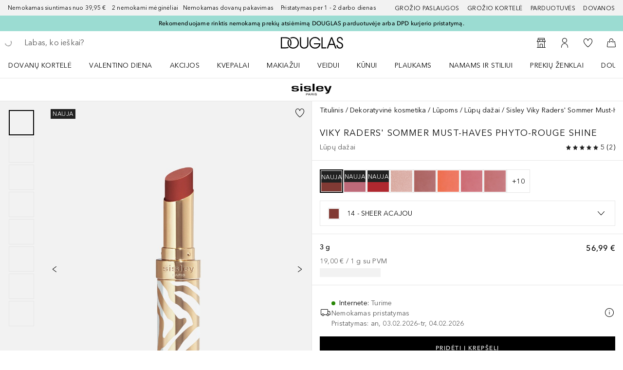

--- FILE ---
content_type: image/svg+xml
request_url: https://media.douglas.lt/medias/b0415-svg-logo.svg?context=bWFzdGVyfHJvb3R8NDA0MHxpbWFnZS9zdmcreG1sfGFEbGtMMmhtWmk4ME9UYzRORGMyTXpVME56WTNPQzlpTURReE5WOXpkbWRmYkc5bmJ5NXpkbWN8ZjI4ZDYyYTBjNWFiMjU1NGRmZTBhMTZjMzAwN2ZiNGY2NWU0YTUyNmM5NDAwNmIxZjFkMjNhYzAwMDQzMTgxMQ&imdensity=1&imwidth=279
body_size: 1759
content:
<?xml version="1.0" standalone="no"?>
<!DOCTYPE svg PUBLIC "-//W3C//DTD SVG 20010904//EN"
 "http://www.w3.org/TR/2001/REC-SVG-20010904/DTD/svg10.dtd">
<svg version="1.0" xmlns="http://www.w3.org/2000/svg"
 viewBox="0 0 879.000000 258.000000"
 preserveAspectRatio="xMidYMid meet">

<g transform="translate(0.000000,258.000000) scale(0.100000,-0.100000)"
fill="#000000" stroke="none">
<path d="M1942 2453 l3 -118 210 0 210 0 3 118 3 117 -216 0 -216 0 3 -117z"/>
<path d="M4630 1735 l0 -835 213 2 212 3 3 833 2 832 -215 0 -215 0 0 -835z"/>
<path d="M500 2079 c-228 -18 -365 -64 -421 -142 -91 -126 -73 -339 39 -437
91 -80 316 -120 687 -120 260 0 349 -25 375 -105 25 -77 -17 -134 -125 -168
-62 -19 -92 -22 -255 -22 -204 0 -272 12 -329 61 -28 23 -31 32 -31 80 l0 54
-214 0 c-244 0 -229 7 -215 -94 21 -155 116 -231 337 -272 116 -22 583 -31
748 -15 231 23 345 57 422 126 88 79 122 212 88 345 -47 184 -166 222 -796
250 -129 6 -253 15 -274 20 -60 13 -80 39 -80 106 -1 50 2 58 31 84 56 51 126
64 318 64 94 0 191 -3 217 -7 52 -9 95 -44 104 -86 3 -14 7 -32 10 -38 2 -10
53 -13 209 -13 l205 0 0 33 c0 53 -27 129 -60 169 -60 73 -176 109 -405 128
-147 12 -431 11 -585 -1z"/>
<path d="M3192 2080 c-294 -26 -414 -80 -461 -206 -39 -102 -23 -257 34 -334
82 -111 231 -145 690 -159 308 -9 342 -16 390 -73 32 -38 34 -104 5 -140 -45
-57 -172 -88 -370 -88 -262 0 -374 51 -356 162 l6 38 -217 -2 -218 -3 -3 -35
c-2 -19 4 -63 13 -97 55 -202 262 -262 855 -250 351 8 483 30 601 100 60 36
112 104 130 170 26 98 7 239 -41 308 -63 88 -248 128 -665 144 -181 7 -376 22
-400 31 -24 10 -45 58 -45 107 0 51 29 89 86 113 63 26 237 39 384 27 154 -12
177 -23 200 -96 l15 -47 209 0 209 0 -7 51 c-11 79 -34 125 -86 172 -91 81
-220 106 -595 111 -148 3 -312 1 -363 -4z"/>
<path d="M6005 2083 c-329 -28 -473 -91 -548 -240 -99 -196 -81 -603 34 -770
55 -79 153 -126 334 -159 136 -25 553 -31 711 -10 316 41 474 149 474 324 l0
52 -209 0 -209 0 -7 -37 c-10 -55 -32 -91 -65 -108 -42 -22 -148 -35 -285 -35
-230 0 -330 29 -374 109 -24 44 -44 159 -34 199 l5 22 590 0 591 0 -6 138
c-14 361 -135 474 -547 511 -106 10 -360 12 -455 4z m440 -224 c93 -17 133
-67 142 -178 l6 -71 -383 0 -383 0 7 57 c7 64 34 130 62 154 48 41 180 60 369
53 72 -3 153 -10 180 -15z"/>
<path d="M7234 1868 c57 -117 186 -383 287 -591 l184 -378 109 7 108 7 -7 -24
c-49 -160 -117 -242 -230 -279 -22 -7 -75 -13 -117 -13 l-78 1 0 -103 0 -104
57 -7 c79 -10 278 2 366 22 142 33 223 86 298 196 60 88 72 116 335 821 l241
647 -216 0 -216 0 -142 -418 c-78 -229 -152 -450 -164 -489 -13 -40 -26 -73
-29 -73 -3 0 -25 46 -49 103 -23 56 -120 279 -214 495 l-172 392 -227 0 -227
0 103 -212z"/>
<path d="M1942 1488 l3 -583 213 -3 212 -2 0 585 0 585 -215 0 -215 0 2 -582z"/>
<path d="M5242 479 c-59 -11 -107 -43 -126 -83 -20 -42 -20 -59 -1 -95 20 -39
61 -56 195 -81 138 -26 160 -37 160 -85 0 -50 -40 -70 -145 -70 -97 0 -138 18
-156 70 -12 33 -16 36 -49 33 -32 -3 -35 -5 -32 -32 10 -94 145 -150 298 -126
111 18 166 60 168 128 2 80 -44 113 -193 138 -169 29 -196 45 -169 102 17 36
76 55 146 49 61 -6 98 -27 114 -63 9 -19 19 -24 51 -24 37 0 39 1 33 26 -17
66 -63 98 -164 114 -65 11 -70 11 -130 -1z"/>
<path d="M3180 245 l0 -225 40 0 40 0 0 95 0 95 120 0 c136 0 171 10 213 59
51 61 28 148 -46 182 -36 16 -67 19 -204 19 l-163 0 0 -225z m300 162 c39 -14
59 -46 52 -83 -8 -44 -43 -57 -163 -62 l-109 -5 0 82 0 81 93 -1 c50 0 108 -5
127 -12z"/>
<path d="M3727 251 c-59 -120 -107 -222 -107 -225 0 -3 18 -6 41 -6 40 0 40 1
70 65 l29 65 118 0 117 0 25 -61 c26 -67 32 -72 84 -67 l36 3 -104 220 -103
220 -50 3 -49 3 -107 -220z m195 52 c21 -48 36 -88 34 -90 -2 -2 -40 -3 -84
-1 l-81 3 41 88 c23 48 44 87 47 87 3 0 23 -39 43 -87z"/>
<path d="M4250 246 l0 -226 40 0 40 0 0 95 0 95 115 0 c117 0 161 -10 169 -39
2 -9 7 -46 11 -84 l7 -67 55 0 c53 0 55 1 41 18 -9 10 -18 47 -21 87 -6 59
-10 74 -33 93 l-27 24 26 21 c61 50 55 138 -11 179 -35 22 -49 23 -224 26
l-188 4 0 -226z m329 163 c55 -19 68 -73 26 -114 -23 -24 -30 -25 -150 -25
l-125 0 0 75 0 75 109 0 c59 0 122 -5 140 -11z"/>
<path d="M4860 245 l0 -225 45 0 45 0 0 225 0 225 -45 0 -45 0 0 -225z"/>
</g>
</svg>


--- FILE ---
content_type: text/javascript; charset=utf-8
request_url: https://www.douglas.lt/public/ChatBotButton.af7a33bbe05e7943.async.js
body_size: 3371
content:
(self.webpackChunkdgl_gui=self.webpackChunkdgl_gui||[]).push([[19236],{92298:(e,o,r)=>{r.d(o,{A:()=>a});var t=r(86070),n=r(30758),l=r(98929);const a=(0,n.memo)((0,n.forwardRef)(function(e,o){return(0,t.jsxs)(l.A,{...e,ref:o,"aria-hidden":!e?.["aria-label"],role:"img",children:[(0,t.jsx)("path",{d:"M3.14648 3.14625C3.31732 2.97551 3.58136 2.95373 3.77539 3.08179L3.85352 3.14625L20.8535 20.1462L20.918 20.2244C21.0461 20.4184 21.0243 20.6824 20.8535 20.8533C20.6827 21.0241 20.4187 21.0459 20.2246 20.9177L20.1465 20.8533L18.293 18.9998H3.5L3.34668 18.992C2.64071 18.9203 2.0795 18.3591 2.00781 17.6531L2 17.4998V9.49976C2.0001 8.72319 2.59035 8.08437 3.34668 8.00757L3.5 7.99976H6.37891L6.52734 7.99195C6.73091 7.97167 6.92613 7.90837 7.10352 7.81031L3.14648 3.85328L3.08203 3.77515C2.95397 3.58109 2.97566 3.31707 3.14648 3.14625ZM7.82715 8.53394C7.40656 8.83347 6.90201 8.99972 6.37891 8.99976H3.5C3.22393 8.99976 3.00011 9.22372 3 9.49976V17.4998C3.00001 17.7759 3.22386 17.9998 3.5 17.9998H17.293L14.3672 15.074C13.744 15.6477 12.9139 15.9998 12 15.9998C10.067 15.9998 8.5 14.4328 8.5 12.4998C8.50005 11.586 8.85042 10.7541 9.42383 10.1306L7.82715 8.53394ZM10.1338 10.8406C9.74035 11.2817 9.50005 11.862 9.5 12.4998C9.5 13.8805 10.6193 14.9998 12 14.9998C12.638 14.9998 13.2174 14.7587 13.6582 14.365L10.1338 10.8406Z",fill:"currentColor",fillRule:"evenodd",clipRule:"evenodd"}),(0,t.jsx)("path",{d:"M13.5273 5.00757C13.8705 5.04175 14.1934 5.19324 14.4395 5.43922L16.5605 7.56031C16.8066 7.80634 17.1294 7.95776 17.4727 7.99195L17.6211 7.99976H20.5C21.3284 7.99976 21.9999 8.67143 22 9.49976V17.4998L21.9922 17.6531C21.9335 18.2311 21.5463 18.7113 21.0205 18.906L20.1143 17.9998H20.5C20.7761 17.9998 21 17.7759 21 17.4998V9.49976C20.9999 9.22371 20.7761 8.99976 20.5 8.99976H17.6211C17.041 8.99971 16.4819 8.79781 16.0371 8.43336L15.8535 8.26734L13.7324 6.14625C13.6387 6.0526 13.5114 5.99982 13.3789 5.99976H10.6211C10.5217 5.99981 10.4252 6.02941 10.3438 6.08375L10.2676 6.14625L9.26367 7.14918L8.55664 6.44214L9.56055 5.43922C9.80657 5.19324 10.1295 5.04175 10.4727 5.00757L10.6211 4.99976H13.3789L13.5273 5.00757Z",fill:"currentColor"}),(0,t.jsx)("path",{d:"M12 8.99976C13.9329 8.99976 15.4999 10.5669 15.5 12.4998C15.5 12.7729 15.4674 13.0386 15.4082 13.2937L14.4932 12.3787C14.4317 11.0942 13.4047 10.0665 12.1201 10.0056L11.2051 9.09058C11.4605 9.03127 11.7266 8.99976 12 8.99976Z",fill:"currentColor"})]})}))},77695:(e,o,r)=>{r.r(o),r.d(o,{ChatBotButton:()=>M,chatbotButtonTestId:()=>w,default:()=>G});var t=r(86070),n=r(53729),l=r(2990),a=r(30758),c=r(43025),i=r(24132),f=r(61407),u=r(47404),d=r(98929);const s=(0,a.memo)((0,a.forwardRef)(function(e,o){return(0,t.jsxs)(d.A,{...e,ref:o,"aria-hidden":!e?.["aria-label"],role:"img",children:[(0,t.jsx)("rect",{x:"7",y:"9",width:"10",height:"1",rx:"0.5",fill:"white"}),(0,t.jsx)("rect",{x:"7",y:"12",width:"8",height:"1",rx:"0.5",fill:"white"}),(0,t.jsx)("path",{d:"M13 18.5C13.1529 18.4114 13.8229 18 14 18H19C19.5523 18 20 17.5485 20 17V4.98638C20 4.43786 19.5523 3.99319 19 3.99319H5C4.44772 3.99319 4 4.43786 4 4.98638V17C4 17.5485 4.44772 18 5 18H8C8.55228 18 9 18.4515 9 19V20.6381L13 18.5ZM14 19H19C20.1046 19 21 18.097 21 17V4.98638C21 3.88933 20.1046 3 19 3H5C3.89543 3 3 3.88933 3 4.98638V17C3 18.097 3.89543 19 5 19H6.5H8V21.5027C8 21.8859 8.41861 22.1247 8.75194 21.9316L14 19Z",fill:"white",fillRule:"evenodd",clipRule:"evenodd"})]})}));var C=r(87412),b=r(52684),g=r(16683),p=r(22561),h=r.n(p),L=r(17467),x=r.n(L);const m={interactionElement:"chatbotAI-button-open",interactionObject:"chatbot.openmodal"},w="chatbot-btn",M=()=>{const e=(0,l.useTranslate)(),{pathname:o}=(0,n.zy)(),{isChatbotEnabled:r,openChatbot:a}=(0,f.A)();if(!r)return null;return(0,t.jsx)(u.A,{children:(0,t.jsx)(C.A,{className:(0,b.b)([h().root,x().root,(0,g.Mb)(o)&&h().cart]),onClick:function(){a(i.tg.DIGITAL_ASSISTANT)},appearance:c.RD.WITH_ICON,"aria-label":e("chatbot.open"),"data-testid":w,interactionParam:m,children:(0,t.jsx)(s,{})})})},G=(0,a.memo)(M)},68661:(e,o,r)=>{r.d(o,{t:()=>n});var t=r(30758);function n(e,o){const[r,n]=(0,t.useState)(!1),l=e=>{const[o]=e;n(o.isIntersecting)};return(0,t.useEffect)(()=>{const r=new IntersectionObserver(l,{threshold:o});return e.current&&r.observe(e.current),()=>{e.current&&"function"===typeof r.unobserve&&r.unobserve(e.current),"function"===typeof r.disconnect&&r.disconnect()}},[e.current]),r}},77134:(e,o,r)=>{r.d(o,{BL:()=>C,Ds:()=>x,R1:()=>s,Sk:()=>d,To:()=>L,Tv:()=>f,Ww:()=>h,aD:()=>b,bF:()=>w,eB:()=>G,go:()=>u,hk:()=>M,vf:()=>m,wQ:()=>g});var t=r(25107),n=r(43025),l=r(98603),a=r(681),c=r(28960),i=r(70931);const f=(e,o,r)=>!!e&&!o&&(c.mk||c.Zg||c.Kn||c.J8||!(0,a.WU)(r)),u=e=>e===l.cx.BUBBLE_PDP||e===l.cx.LABEL_POP,d=()=>p("showLowestPrice grouped in the price details"),s=(e,o,r,t)=>c.mk||c.Zg||c.Kn?e&&r&&t&&o:e&&r&&t,C=(e,o,r)=>p("showLowestPrice grouped in the price details")&&r!==n.m_.MINIMAL?e:e&&o,b=({allowDiscountColor:e,productDiscountColor:o})=>{const r=(0,i.T)(o);return e&&r},g=({priceData:e,flags:o},r,t)=>{const{showFlag:l,flagType:a}=((e,o,r,t)=>{if(c.mk||c.Zg||c.Kn)return{showFlag:e,flagType:null};const l=e&&t?.some(e=>e.code===n.dG.DISCOUNT_FLAG),a=t?.some(e=>e.code===n.dG.COMPUTED_NEW_FLAG),i=l?n.dG.DISCOUNT_FLAG:a?n.dG.COMPUTED_NEW_FLAG:null;return{showFlag:![o,!!r?.discountPercentage,e,l].includes(!1)||a,flagType:i}})(t,r,e,o);if(!l)return{badgeText:null,badgeColor:null};const i=a===n.dG.DISCOUNT_FLAG,f=a===n.dG.COMPUTED_NEW_FLAG,u=o?.find(e=>e.code===n.dG.DISCOUNT_FLAG)?.name?.toUpperCase(),d=o?.find(e=>e.code===n.dG.COMPUTED_NEW_FLAG)?.name?.toUpperCase(),s=i?"red":f?"black":null;return{badgeText:i?c.Db?"%":u:f?d:null,badgeColor:s}},p=e=>{switch(e){case"showLowestPrice grouped in the price details":return c.RU||c.mk||c.Zg||c.Kn||c.us||c.Vx||c.J8||c.gK;case"Discount price current":return c.RU||c.us||c.Vx;default:return!1}};const h=({code:e,isRedPointDiscount:o,allowDiscountColorBubble:r})=>{const t=o?l.YK.discountFlag:l.YK[e];return t!==l.YK.discountFlag||r?t:""};function L({flags:e}){return e?.some(e=>e.code===n.dG.WEB_PRICE)&&t.A.get("app.pricing.allowShowOnlineCoupon")}function x({allowShowStorePrice:e,formattedStoreValue:o}){return Boolean(e&&o)}function m({allowDiscountOriginalPriceRRP:e,isMedicineMarketPlaceProductDE:o}){return e?"price.rrp":o?"price.rrp.medical":""}function w({displayStorePrice:e,allowCurrentPricePrefix:o,isMobile:r}){return e?"price.current.online":o?p("Discount price current")?"price.current":r?"price.current.short":"price.current":""}const M=e=>e===n.m_.PRODUCT_TILE;function G(e){return Boolean(e?.lowestValue&&e.value<e.lowestValue)}},70931:(e,o,r)=>{r.d(o,{T:()=>n,Z:()=>l});var t=r(28960);const n=e=>t.mk||t.Zg||t.Kn||t.J8||e,l=()=>t.yG||t.pP},22561:e=>{e.exports={mobileMax:"767px",tabletMax:"1023px",desktopMax:"1279px",largeMax:"1400px",root:"eb3a1a1063121691554d",cart:"c3f097785644eaffb547"}},17467:e=>{e.exports={colorGreyLight5:"#f2f2f2",colorGreyDark50:"#8a8a8a",colorGreyMedium:"#e6e6e6",colorMintBright:"var(--color-brand-bright)",colorMintMedium:"var(--color-brand-medium)",colorBlack:"#000",colorWhite:"#fffffd",colorBrandLight:"var(--color-brand-light)",bgColorLightMint:"#e6f6f4",bgColorLightRose:"#ffebf0",bgColorRed:"#ffebee",bgColorPink:"#fce4ec",bgColorViolet:"#f3e5f5",bgColorPurple:"#ede7f6",bgColorIndigo:"#e8eaf6",bgColorBlue:"#e3f2fd",bgColorBabyBlue:"#e1f5fe",bgColorCyan:"#e0f7fa",bgColorTeal:"#e0f2f1",bgColorGreen:"#e8f5e9",bgColorFreshGreen:"#f1f8e9",bgColorLime:"#f9fbe7",bgColorYellow:"#fffde7",bgColorAmber:"#fff8e1",bgColorOrange:"#fff3e0",bgColorRedOrange:"#fbe9e7",bgColorMakeUp:"#f7f1ed",bgColorBrown:"#efebe9",bgColorGrey:"#f2f2f2",bgColorBlueGrey:"#eceff1",criteoColorGray:"#b3b3b3",criteoColorBlack:"#322b29",criteoColorDarkBrown:"#5e534e",mobileMax:"767px",tabletMax:"1023px",desktopMax:"1279px",largeMax:"1400px",root:"c8f6730551b4ca7caea7",fadeIn:"da50af19026f33a6d8c3"}}}]);

--- FILE ---
content_type: application/javascript
request_url: https://tttd.douglas.lt/www-balt-douglas-lt/prod/utag.sync.js
body_size: -59
content:
//tealium universal tag - utag.sync ut4.0.202601291322, Copyright 2026 Tealium.com Inc. All Rights Reserved.
